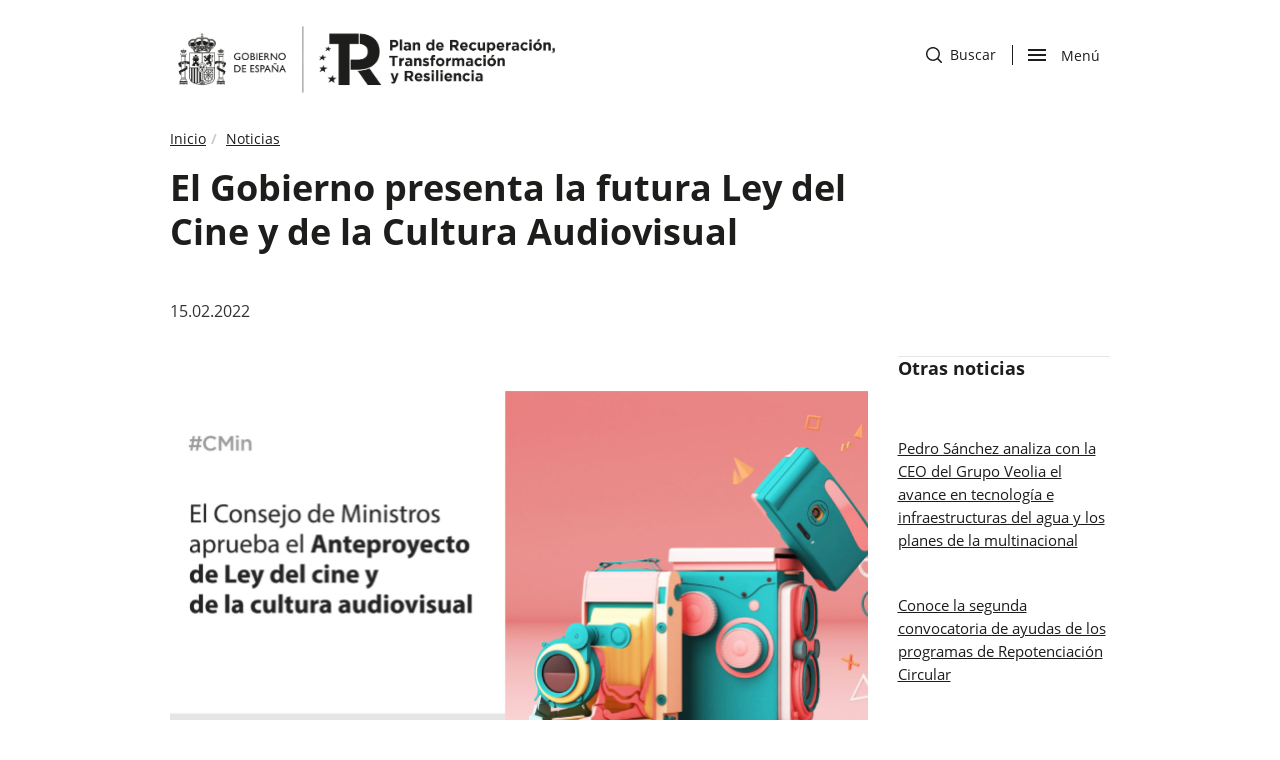

--- FILE ---
content_type: text/html; charset=UTF-8
request_url: https://planderecuperacion.gob.es/noticias/el-gobierno-presenta-la-futura-ley-del-cine-y-de-la-cultura-audiovisual
body_size: 6748
content:
<!DOCTYPE html>
<html  lang="es" dir="ltr" prefix="og: https://ogp.me/ns#">
  <head>
    <meta charset="utf-8" />
<meta name="description" content="Esta Ley, junto con la Ley General de Comunicación Audiovisual, son reformas incluidas en el Plan de Recuperación cuyo objetivo es fortalecer el tejido empresarial, mejorar el clima de inversión y consolidar a España como plataforma de inversión audiovisual y país exportador de productos audiovisuales." />
<link rel="canonical" href="https://planderecuperacion.gob.es/noticias/el-gobierno-presenta-la-futura-ley-del-cine-y-de-la-cultura-audiovisual" />
<meta name="robots" content="index, follow" />
<meta property="og:type" content="article" />
<meta property="og:url" content="https://planderecuperacion.gob.es/noticias/el-gobierno-presenta-la-futura-ley-del-cine-y-de-la-cultura-audiovisual" />
<meta property="og:title" content="El Gobierno presenta la futura Ley del Cine y de la Cultura Audiovisual | Plan de Recuperación, Transformación y Resiliencia Gobierno de España." />
<meta name="twitter:card" content="summary_large_image" />
<meta name="twitter:description" content="Esta Ley, junto con la Ley General de Comunicación Audiovisual, son reformas incluidas en el Plan de Recuperación cuyo objetivo es fortalecer el tejido empresarial, mejorar el clima de inversión y consolidar a España como plataforma de inversión audiovisual y país exportador de productos audiovisuales." />
<meta name="twitter:title" content="El Gobierno presenta la futura Ley del Cine y de la Cultura Audiovisual | Plan de Recuperación, Transformación y Resiliencia Gobierno de España." />
<meta name="google-site-verification" content="QECWTvyX6OUUBjWBF3A9MQ7cQ8cX9HL4i65WgUaIjvU" />
<meta name="MobileOptimized" content="width" />
<meta name="HandheldFriendly" content="true" />
<meta name="viewport" content="width=device-width, initial-scale=1.0" />
<link rel="icon" href="/themes/bootstrap/favicon.ico" type="image/vnd.microsoft.icon" />

    <title>El Gobierno presenta la futura Ley del Cine y de la Cultura Audiovisual | Plan de Recuperación, Transformación y Resiliencia Gobierno de España.</title>
    <link rel="stylesheet" media="all" href="/core/modules/system/css/components/align.module.css?t60yhy" />
<link rel="stylesheet" media="all" href="/core/modules/system/css/components/fieldgroup.module.css?t60yhy" />
<link rel="stylesheet" media="all" href="/core/modules/system/css/components/container-inline.module.css?t60yhy" />
<link rel="stylesheet" media="all" href="/core/modules/system/css/components/clearfix.module.css?t60yhy" />
<link rel="stylesheet" media="all" href="/core/modules/system/css/components/details.module.css?t60yhy" />
<link rel="stylesheet" media="all" href="/core/modules/system/css/components/hidden.module.css?t60yhy" />
<link rel="stylesheet" media="all" href="/core/modules/system/css/components/item-list.module.css?t60yhy" />
<link rel="stylesheet" media="all" href="/core/modules/system/css/components/js.module.css?t60yhy" />
<link rel="stylesheet" media="all" href="/core/modules/system/css/components/nowrap.module.css?t60yhy" />
<link rel="stylesheet" media="all" href="/core/modules/system/css/components/position-container.module.css?t60yhy" />
<link rel="stylesheet" media="all" href="/core/modules/system/css/components/progress.module.css?t60yhy" />
<link rel="stylesheet" media="all" href="/core/modules/system/css/components/reset-appearance.module.css?t60yhy" />
<link rel="stylesheet" media="all" href="/core/modules/system/css/components/resize.module.css?t60yhy" />
<link rel="stylesheet" media="all" href="/core/modules/system/css/components/sticky-header.module.css?t60yhy" />
<link rel="stylesheet" media="all" href="/core/modules/system/css/components/system-status-counter.css?t60yhy" />
<link rel="stylesheet" media="all" href="/core/modules/system/css/components/system-status-report-counters.css?t60yhy" />
<link rel="stylesheet" media="all" href="/core/modules/system/css/components/system-status-report-general-info.css?t60yhy" />
<link rel="stylesheet" media="all" href="/core/modules/system/css/components/tablesort.module.css?t60yhy" />
<link rel="stylesheet" media="all" href="/core/modules/system/css/components/tree-child.module.css?t60yhy" />
<link rel="stylesheet" media="all" href="/core/modules/views/css/views.module.css?t60yhy" />
<link rel="stylesheet" media="all" href="/modules/contrib/webform/modules/webform_bootstrap/css/webform_bootstrap.css?t60yhy" />
<link rel="stylesheet" media="all" href="/themes/bootstrap/css/bootstrap.css?t60yhy" />
<link rel="stylesheet" media="all" href="/themes/bootstrap/css/drupal-bootstrap.css?t60yhy" />
<link rel="stylesheet" media="all" href="/themes/bootstrap/css/styles-presidencia.css?t60yhy" />

    
  </head>
  <body class="noticiasel-gobierno-presenta-la-futura-ley-del-cine-y-de-la-cultura-audiovisual path-node page-node-type-noticia has-glyphicons u-bg-white">
    <a href="#main-content" class="visually-hidden focusable skip-link">
      Pasar al contenido principal
    </a>
    
      <div class="dialog-off-canvas-main-canvas" data-off-canvas-main-canvas>
              <header class="navbar navbar-default" id="navbar" role="banner">
    
        
<div class="c-header">
    <div class="container">
         
		<div class="c-header__logo2">
                 <a title="Ir a inicio" href="/">                       
                <img height="90px" alt="Logo Gobierno de España" src="/themes/bootstrap/images/logo_blanco_negro_presidencia.png"> 
            </a>
        
                    </div>       
                <div  class="m-header__actions">
         
             
            <div id="c-header__search" class="c-header__search">        
                <a href="/busqueda">
                    <span class="sr-only">ir a buscador</span>
                    <img alt="de una lupa" src="/themes/bootstrap/images/icon-search.svg">
                    Buscar
                </a>
                 <!--
                <a href="/busqueda">
                    <span class="sr-only">ir a buscador</span>
                    <img alt="de una lupa" src="/themes/bootstrap/images/icon-search.svg">                    
                    <span class="d-none d-sm-none d-md-none d-lg-block icon-cab-text">Buscar</span>                      
                </a>
                -->
             
            </div>
                 
            <div class="c-header__nav">
                <div class="menu-btn-respons-container">

                <button id="menu-btn-open" type="button" class="navbar-toggle btn-navbar collapsed opened" data-toggle="collapse" data-target="#main-menu .navbar-collapse">
                        <span aria-hidden="true" class="icon_menu hamb-mob-icon"></span>
                        <span class="sr-only">abrir </span>Men&uacute                      
                    </button>
                    <button id="menu-btn-close" type="button" class="navbar-toggle btn-navbar hidden" data-toggle="collapse" data-target="#main-menu .navbar-collapse">
                        <span aria-hidden="true" class="icon_menu hamb-mob-icon"></span>
                        Cerrar<span class="sr-only">menu</span>
                      
                </button>
                <!--
                    <button id="menu-btn-open" type="button" class="navbar-toggle btn-navbar collapsed opened" data-toggle="collapse" data-target="#main-menu .navbar-collapse">
                        <span aria-hidden="true" class="icon_menu hamb-mob-icon"></span>
                        <span class="sr-only">abrir </span><span class="d-none d-sm-none d-md-none d-lg-block icon-cab-text icon-cab-text-menu">Men&uacute;</span>                
                    </button>
                    <button id="menu-btn-close" type="button" class="navbar-toggle btn-navbar hidden" data-toggle="collapse" data-target="#main-menu .navbar-collapse">
                        <span aria-hidden="true" class="icon_menu hamb-mob-icon"></span>
                        <span class="d-none d-sm-none d-md-none d-lg-block icon-cab-text icon-cab-text-menu">Cerrar</span><span class="sr-only">menu</span>
                      
                    </button>
                    -->
                 
                </div>
            
            </div>
        </div>
    </div>
    
</div>

   
<div id="main-menu-container" class="main-menu-container">
    <div class="container">
        <div class="container-m-30 clearfix flex-grow-1">  
            <div id="main-menu">
                <div class="col-12 col-lg-6 main-first">
                    <ul>
                                        
                                                                                                   
                            <li class=" navigation__item">
                                <a href="/" class="">Inicio</a>
                            </li>
                           
                                                                           
                            <li class=" navigation__item">
                                <a href="/plan-de-recuperacion-para-europa" class="">Plan de recuperación para Europa: NextGenerationEU</a>
                            </li>
                           
                                                                           
                            <li class=" navigation__item">
                                <a href="/plan-espanol-de-recuperacion-transformacion-y-resiliencia" class="">Plan de Recuperación, Transformación y Resiliencia</a>
                            </li>
                           
                                                                           
                            <li class=" navigation__item">
                                <a href="/como-acceder-a-los-fondos" class="">Cómo acceder a los fondos</a>
                            </li>
                           
                                            </ul>
                </div>
                <div class="col-12 col-lg-6 main-second">
                    <ul>
                                        
                                                                                                   
                            <li class=" navigation__item">
                                <a href="/ejecucion" class="">Ejecución</a>
                            </li>
                           
                                                                           
                            <li class=" navigation__item">
                                <a href="/preguntas" class="">Preguntas frecuentes</a>
                            </li>
                           
                                                                           
                            <li class=" navigation__item">
                                <a href="/noticias" class="">Noticias</a>
                            </li>
                           
                                                                           
                            <li class=" navigation__item">
                                <a href="/documentos-y-enlaces" class="">Documentos y enlaces</a>
                            </li>
                           
                                            </ul>
                </div>                
            </div>
        </div>
    </div>
</div>



<script>



document.getElementById('menu-btn-open').addEventListener('click', function () {
    
  var botonAbierto = document.getElementById("menu-btn-open");
  var botonCerrar = document.getElementById("menu-btn-close");
    var element = document.getElementById("main-menu-container");
    var search = document.getElementById("c-header__search");
    
  
    if (document.getElementById('main-menu-container').classList.contains('open')) {
       element.classList.remove('open');
       botonCerrar.classList.add("hidden");
      
       botonAbierto.classList.remove("hidden");     
    } else {
        element.classList.add("open");
        botonAbierto.classList.add("hidden");
        search.classList.add("hidden");
        botonCerrar.classList.remove("hidden");
    }
});


document.getElementById('menu-btn-close').addEventListener('click', function () {
    var botonAbierto = document.getElementById("menu-btn-open");
    var botonCerrar = document.getElementById("menu-btn-close");
    var element = document.getElementById("main-menu-container");
    var search = document.getElementById("c-header__search");
   if (document.getElementById('main-menu-container').classList.contains('open')) {
       element.classList.remove('open');
       botonCerrar.classList.add("hidden");
       botonAbierto.classList.remove("hidden");
       search.classList.remove("hidden");
      
   } else {
       element.classList.add("open");
       botonAbierto.classList.add("hidden");
        botonCerrar.classList.remove("hidden");

   }
});




    </script>    </header>
  
  <div role="main" class="o-page c-article-detail main-container container js-quickedit-main-content">
    <div class="row">

                              <div class="col-sm-9 no-pdh" role="heading">
            	<div class="region region-header">
		<section class="views-element-container block block-views block-views-blockbreadcrumb-noticias-block-1 clearfix" id="block-views-block-breadcrumb-noticias-block-1">
  
    

      <div class="form-group"><div class="view view-breadcrumb-noticias view-id-breadcrumb_noticias view-display-id-block_1 js-view-dom-id-849a226b20b378254989a4dae96bc7f49f34ef919bef03a0d4689e6e3a115329">
  
    
      
                 <ol class="breadcrumb"><li><a href="/">Inicio</a></li><li><a href="/noticias">Noticias</a></li></ol>
  
      
          </div>
</div>

  </section>

<div data-drupal-messages-fallback class="hidden"></div>
  	
<h1>El Gobierno presenta la futura Ley del Cine y de la Cultura Audiovisual</h1>


	</div>


              <div class="c-article-detail__date">   15.02.2022</div>
          </div>
              
                          <section class="col-sm-9">

                
                
                          <a id="main-content"></a>
          	<div class="region region-content">
		  <article role="article" class="noticia is-promoted full clearfix">

  
    

  


  <div  class="content">
         
            <div class="c-article-detail__image"> 
            <div class="field field--name-field-image field--type-image field--label-hidden field--item">  <img loading="lazy" src="/sites/default/files/styles/noticias/public/Nuevo%20proyecto.png?itok=NJZ9aH_o" width="700" height="466" alt="Diapositiva del Anteproyecto de Ley del cine con una imagen de una cámara de cine" class="img-responsive" />


</div>
      </div>
            <div class="c-article-detail__content">  
            <div class="field field--name-body field--type-text-with-summary field--label-hidden field--item"><p>El Consejo de Ministros ha <a href="https://www.lamoncloa.gob.es/consejodeministros/referencias/Paginas/2022/refc20220215corregida.aspx#cine">analizado el Anteproyecto de Ley del Cine y de la Cultura Audiovisual</a>, que pretende fortalecer las industrias de este sector y consolidar a España como plataforma de inversión y país exportador de productos audiovisuales.</p>

<p>La ministra de Política Territorial y portavoz del Gobierno, Isabel Rodríguez, ha afirmado que España es una potencia en el sector audiovisual, que el Ejecutivo está impulsando desde el Plan de Recuperación, Transformación y Resiliencia.</p>

<p>"El objetivo que hemos marcado en el plan es un aumento del 30% de las producciones audiovisuales, con una inversión nada desdeñable de más de <strong>1.600 millones de euros </strong>de los fondos europeos destinados a propiciar este nuevo 'hub' audiovisual", ha dicho.</p></div>
      </div>
             
			  <div class="c-article-detail__link--external"> 
				<a href="https://www.lamoncloa.gob.es/consejodeministros/resumenes/Paginas/2022/150222-rp_cministros.aspx" target="_blank">Ver noticia completa </a>
              </div>        
           		      
    <div class="c-news-detail__tags">
    
  <div class="field field--name-field-etiquetas field--type-entity-reference field--label-inline">
    <div class="field--label">Etiquetas</div>
          <div class="field--items">
              <div class="field--item"><a href="/etiquetas/cine" hreflang="es">Cine</a></div>
          <div class="field--item"><a href="/etiquetas/audiovisual" hreflang="es">Audiovisual</a></div>
          <div class="field--item"><a href="/etiquetas/hub-audiovisual" hreflang="es">Hub audiovisual</a></div>
              </div>
      </div>

  </div>
 <!-- NEXT and BACK -->

        <div class="c-next-and-back"> 
  <nav class="node-pager">
                   <div class="c-next-and-back__col">
          <p>Anterior</p>
          <a href="/noticias/ciencia-e-innovacion-participa-en-el-foro-transfiere-con-mas-de-30-actividades-para-impulsar"><span>Ciencia e Innovación participa en el Foro Transfiere con más de 30 actividades para impulsar la I+D+I y la transferencia de conocimiento</span></a>
          </div>
                  
                        <div class="c-next-and-back__col">
          <p>Siguiente</p>
          <a href="/noticias/boletin-semanal-del-plan-de-recuperacion-05-11-febrero-2022"><span>Boletín semanal del Plan de Recuperación (05-11 febrero 2022)</span></a>
        </div>
                    
    
  </nav>
  </div>
      </article>


	</div>

              </section>

                              <aside class="col-sm-3 sidebar-border" role="complementary">
            	<div class="well region region-sidebar-second">
		<section class="views-element-container block block-views block-views-blocknoticias-block-1 clearfix" id="block-views-block-noticias-block-1">
  
      <h2 class="block-title">Otras noticias</h2>
    

      <div class="form-group"><div class="view view-noticias view-id-noticias view-display-id-block_1 js-view-dom-id-456ca279e346d1f4f04f418c8ab8735ea040ef45454466575dd33710cb803b3e">
  
    
      
              <span class="views-field views-field-title"><span class="field-content"><a href="/noticias/pedro-sanchez-analiza-ceo-grupo-veolia-avance-tecnologia-infraestructuras-agua-prtr" hreflang="es">Pedro Sánchez analiza con la CEO del Grupo Veolia el avance en tecnología e infraestructuras del agua y los planes de la multinacional</a></span></span>  <span class="views-field views-field-title"><span class="field-content"><a href="/noticias/conoce-segunda-convocatoria-ayudas-repotenciacion-circular-repoten2-prtr" hreflang="es">Conoce la segunda convocatoria de ayudas de los programas de Repotenciación Circular</a></span></span>  <span class="views-field views-field-title"><span class="field-content"><a href="/noticias/ciencia-siete-ccaa-clausuran-plan-complementario-biodiversidad-prtr" hreflang="es">Ciencia y siete CC. AA. clausuran el Plan Complementario de I+D+I en Biodiversidad</a></span></span>
      
          </div>
</div>

  </section>


	</div>

          </aside>
                  </div>
  </div>

  
<footer class="c-footer">
  <div class="container">
	  <div class="row">
 
      <div class="col-12 col-sm-8">
				<div class="c-footer__nav">

								<nav aria-label="Menu legal pie de página">
                    <ul role="menubar" class="menu menu--footer nav" aria-hidden="false">
                                                                               
                                                        <li role="menuitem" class="">
                                <a href="/accesibilidad">Accesibilidad</a>
                            </li>
                                                                                   
                                                        <li role="menuitem" class="">
                                <a href="/aviso-legal">Aviso legal</a>
                            </li>
                                                                                   
                                                        <li role="menuitem" class="">
                                <a href="/sitemap">Mapa del sitio</a>
                            </li>
                                                                                   
                                                        <li role="menuitem" class="menu--footer-phone ">
                                <a href="/060_telefono_plan_de_recuperacion">Atención telefónica: 060<img alt="icono teléfono" src="/themes/bootstrap/images/phone.svg"></a>
                            </li>                            
                                                                                   
                                                        <li role="menuitem" class="">
                                <a href="/buzon-antifraude-canal-de-denuncias-del-mecanismo-para-la-recuperacion-y-resiliencia">Buzón antifraude </a>
                            </li>
                                                                                   
                                                        <li role="menuitem" class="">
                                <a href="/identidad-visual">Identidad visual</a>
                            </li>
                                                                                   
                                                        <li role="menuitem" class="">
                                <a href="https://mpr.sede.gob.es/Proteccion-datos">Protección de datos</a>
                            </li>
                                                                            </ul>
                </nav>

				</div>
			</div>

			<div class="col-12 col-sm-4">
				<div class="c-footer__social">
					<nav aria-label="Menu redes sociales">
						<ul role="menubar" aria-hidden="false">
							<li role="menuitem"><a href="https://www.linkedin.com/company/planderecuperacion/" target="_blank"><span class="sr-only">Abre en nueva ventana</span><img alt="icono de LinkedIn" src="/themes/bootstrap/images/icon-linkedin-round.svg" class="icon-footer-svg"></a></li>
							<li role="menuitem"><a href="https://twitter.com/P_Recuperacion" target="_blank"><span class="sr-only">Abre nueva ventana</span><img alt="icono de X" src="/themes/bootstrap/images/icon-x.svg" class="icon-footer-svg"></a></li>
							<li role="menuitem"><a href="https://instagram.com/planderecuperacion" target="_blank"><span class="sr-only">Abre nueva ventana</span><img alt="icono de Instagram" src="/themes/bootstrap/images/icon-instagram.svg" class="icon-footer-svg"></a></li>
							<li role="menuitem"><a href="https://www.facebook.com/Plan-de-Recuperaci%C3%B3n-100497265804216/" target="_blank"><span class="sr-only">Abre en nueva ventana</span><img alt="icono de Facebook" src="/themes/bootstrap/images/icon-fb.svg" class="icon-footer-svg"></a></li>
							<li role="menuitem"><a href="https://www.threads.net/@planderecuperacion" target="_blank"><span class="sr-only">Abre nueva ventana</span><img alt="icono de Threads" src="/themes/bootstrap/images/icon-threads.svg" class="icon-footer-svg"></a></li>
						</ul>
					</nav>
		  	</div>
			</div>

			<div class="clearfix"></div>

			<div class="col-12 col-sm-6">
				<div class="c-footer__logo">
					<a class="logo navbar-btn" href="/" title="Inicio" rel="home">
						<img width="350px"  src="/themes/bootstrap/images/logo-presidencia-blanco.png" alt="Inicio" />
					</a>
				</div>
			</div>


			<div class="col-12 col-sm-6">
		  	<div class="c-footer__content">
					<a class="logo navbar-btn" href="https://ec.europa.eu/info/strategy/recovery-plan-europe_es">

										<img src="/themes/bootstrap/images/icon-europa.svg" alt="Logo bandera Europa" />
						</a>

		  	</div>

			</div>
	  </div>
	</div>
</footer>


<!-- BACK TO TOP -->
<p id="back-top">
    <a href="#top" title="Back to Top">
   		<img src="/themes/bootstrap/images/icon-arrow.svg" alt="Ir a la parte superior" />
    </a>
</p>

 

  </div>

    
    <script type="application/json" data-drupal-selector="drupal-settings-json">{"path":{"baseUrl":"\/","scriptPath":null,"pathPrefix":"","currentPath":"node\/1285","currentPathIsAdmin":false,"isFront":false,"currentLanguage":"es"},"pluralDelimiter":"\u0003","suppressDeprecationErrors":true,"bootstrap":{"forms_has_error_value_toggle":1,"modal_animation":1,"modal_backdrop":"true","modal_focus_input":1,"modal_keyboard":1,"modal_select_text":1,"modal_show":1,"modal_size":"","popover_enabled":1,"popover_animation":1,"popover_auto_close":1,"popover_container":"body","popover_content":"","popover_delay":"0","popover_html":0,"popover_placement":"right","popover_selector":"","popover_title":"","popover_trigger":"click","tooltip_enabled":1,"tooltip_animation":1,"tooltip_container":"body","tooltip_delay":"0","tooltip_html":0,"tooltip_placement":"auto left","tooltip_selector":"","tooltip_trigger":"hover"},"user":{"uid":0,"permissionsHash":"a0756308c595088282737ffe698d92ba45b6252213ac252ab0420aadc64816b6"}}</script>
<script src="/core/assets/vendor/jquery/jquery.min.js?v=3.6.3"></script>
<script src="/core/assets/vendor/underscore/underscore-min.js?v=1.13.6"></script>
<script src="/core/misc/polyfills/element.matches.js?v=9.5.7"></script>
<script src="/core/misc/polyfills/object.assign.js?v=9.5.7"></script>
<script src="/core/assets/vendor/once/once.min.js?v=1.0.1"></script>
<script src="/core/assets/vendor/jquery-once/jquery.once.min.js?v=9.5.7"></script>
<script src="/core/misc/drupalSettingsLoader.js?v=9.5.7"></script>
<script src="/sites/default/files/languages/es_OOURToFP-fp22y1NJBjm_qFd5f4VxbnGmebzgV0_4G4.js?t60yhy"></script>
<script src="/core/misc/drupal.js?v=9.5.7"></script>
<script src="/core/misc/drupal.init.js?v=9.5.7"></script>
<script src="/themes/bootstrap/js/bootstrap.js?t60yhy"></script>
<script src="/themes/bootstrap/js/bootstrap.min.js?t60yhy"></script>
<script src="/themes/bootstrap/js/GA.js?t60yhy"></script>
<script src="/themes/bootstrap/js/backToTop.js?t60yhy"></script>
<script src="/themes/bootstrap/js/drupal.bootstrap.js?t60yhy"></script>
<script src="/themes/bootstrap/js/attributes.js?t60yhy"></script>
<script src="/themes/bootstrap/js/theme.js?t60yhy"></script>
<script src="/modules/contrib/webform/js/webform.behaviors.js?v=9.5.7"></script>
<script src="/core/misc/jquery.once.bc.js?v=9.5.7"></script>
<script src="/core/misc/states.js?v=9.5.7"></script>
<script src="/themes/bootstrap/js/misc/states.js?t60yhy"></script>
<script src="/modules/contrib/webform/js/webform.states.js?v=9.5.7"></script>
<script src="/modules/contrib/webform/modules/webform_bootstrap/js/webform_bootstrap.states.js?v=9.5.7"></script>
<script src="/themes/bootstrap/js/popover.js?t60yhy"></script>
<script src="/themes/bootstrap/js/tooltip.js?t60yhy"></script>

  </body>
</html>

<script>jQuery(document).ready(function($){
  
  if($("span").hasClass("c-tags-normal")){
    $("aside").hide();
    $("section.col-sm-9").removeClass('col-sm-9').addClass('col-sm-12');
 }

  $( "#onetrust-accept-btn-handler" ).on( "click", function() {
    btnCookieClick(365, "ON");
  });
  $( "#accept-recommended-btn-handler" ).on( "click", function() {
    btnCookieClick(365, "ON");
  });
  $( ".onetrust-close-btn-handler" ).on( "click", function() {
    btnCookieClick(365, "ON");
  });

 });</script>


--- FILE ---
content_type: image/svg+xml
request_url: https://planderecuperacion.gob.es/themes/bootstrap/images/icon-europa.svg
body_size: 4740
content:
<?xml version="1.0" encoding="UTF-8"?>
<svg width="68px" height="46px" viewBox="0 0 68 46" version="1.1" xmlns="http://www.w3.org/2000/svg" xmlns:xlink="http://www.w3.org/1999/xlink">
    <title>icon-europa</title>
    <g id="Desktop" stroke="none" stroke-width="1" fill="none" fill-rule="evenodd">
        <g id="Home-desktop" transform="translate(-1136.000000, -7331.000000)" fill="#FFFFFF">
            <g id="Group-477" transform="translate(0.000000, 7187.000000)">
                <g id="icon-europa" transform="translate(1136.000000, 144.000000)">
                    <path d="M67.1900024,0 L67.1900024,45.6399994 L0,45.6399994 L0,0 L67.1900024,0 Z M65.9000397,1.25 L1.29003906,1.25 L1.29003906,44.3199997 L65.9000397,44.3199997 L65.9000397,1.25 Z" id="Combined-Shape"></path>
                    <g id="Group" transform="translate(17.240234, 6.399902)" fill-rule="nonzero">
                        <path d="M16.3401184,3.24000025 L17.7101173,4.24000025 L17.1901169,2.62999964 L18.570118,1.62999964 L16.8701172,1.62999964 L16.3401184,0 L15.820118,1.62999964 L14.1201172,1.62999964 L15.5001183,2.62999964 L14.9801178,4.24000025 L16.3401184,3.24000025 Z" id="Vector"></path>
                        <path d="M9.29006004,5.13990211 L10.6500587,6.12990189 L10.1300602,4.51990223 L11.5200596,3.52990246 L9.81005859,3.52990246 L9.29006004,1.89990234 L8.76005936,3.52990246 L7.06005859,3.52990246 L8.44005966,4.51990223 L7.9200592,6.12990189 L9.29006004,5.13990211 Z" id="Vector"></path>
                        <path d="M3.59990311,8.69982433 L1.89990234,8.69982433 L3.27990341,9.69982433 L2.75990295,11.309823 L4.12990379,10.309823 L5.4899025,11.309823 L4.96990204,9.69982433 L6.34990311,8.69982433 L4.64990234,8.69982433 L4.12990379,7.06982422 L3.59990311,8.69982433 Z" id="Vector"></path>
                        <path d="M3.59000015,18.3501167 L3.07999992,16.7401161 L4.46000099,15.7501163 L2.75,15.7501163 L2.22999954,14.1201172 L1.71000099,15.7501163 L0,15.7501163 L1.38999939,16.7401161 L0.870000839,18.3501167 L2.22999954,17.360117 L3.59000015,18.3501167 Z" id="Vector"></path>
                        <path d="M4.12990379,21.1899414 L3.59990311,22.8199406 L1.89990234,22.8199406 L3.27990341,23.8099403 L2.75990295,25.4199409 L4.12990379,24.4199409 L5.4899025,25.4199409 L4.96990204,23.8099403 L6.34990311,22.8199406 L4.64990234,22.8199406 L4.12990379,21.1899414 Z" id="Vector"></path>
                        <path d="M9.29982567,26.3598633 L8.77982521,27.9898643 L7.06982422,27.9898643 L8.44982529,28.979866 L7.93982506,30.5898666 L9.29982567,29.599865 L10.6598244,30.5898666 L10.1398239,28.979866 L11.5298252,27.9898643 L9.81982422,27.9898643 L9.29982567,26.3598633 Z" id="Vector"></path>
                        <path d="M16.3401184,28.2299805 L15.820118,29.8599777 L14.1201172,29.8599777 L15.5001183,30.8599777 L14.9801178,32.4699783 L16.3501167,31.4699783 L17.7101173,32.4699783 L17.1901169,30.8599777 L18.570118,29.8599777 L16.8701172,29.8599777 L16.3401184,28.2299805 Z" id="Vector"></path>
                        <path d="M23.3901558,26.3598633 L22.8701553,27.9898643 L21.1601562,27.9898643 L22.5501556,28.979866 L22.0301552,30.5898666 L23.3901558,29.599865 L24.7501564,30.5898666 L24.2401543,28.979866 L25.6201553,27.9898643 L23.9101562,27.9898643 L23.3901558,26.3598633 Z" id="Vector"></path>
                        <path d="M28.5598412,21.1899414 L28.0398407,22.8199406 L26.3398438,22.8199406 L27.719841,23.8099403 L27.1998405,25.4199409 L28.5598412,24.4199409 L29.9298401,25.4199409 L29.4098434,23.8099403 L30.7898407,22.8199406 L29.0898438,22.8199406 L28.5598412,21.1899414 Z" id="Vector"></path>
                        <path d="M30.9599609,15.7300968 L30.4399605,14.1000977 L29.9099617,15.7300968 L28.2099609,15.7300968 L29.589962,16.7200985 L29.0699615,18.3300972 L30.4399605,17.3400974 L31.7999611,18.3300972 L31.2799606,16.7200985 L32.66996,15.7300968 L30.9599609,15.7300968 Z" id="Vector"></path>
                        <path d="M28.5598412,10.2898054 L29.9298401,11.2798052 L29.4098434,9.6798048 L30.7898407,8.6798048 L29.0898438,8.6798048 L28.5598412,7.04980469 L28.0398407,8.6798048 L26.3398438,8.6798048 L27.719841,9.6798048 L27.1998405,11.2798052 L28.5598412,10.2898054 Z" id="Vector"></path>
                        <path d="M22.8901787,3.52990246 L21.1801758,3.52990246 L22.570179,4.51990223 L22.0501785,6.12990189 L23.4101791,5.13990211 L24.7701759,6.12990189 L24.2601776,4.51990223 L25.6401787,3.52990246 L23.9301758,3.52990246 L23.4101791,1.89990234 L22.8901787,3.52990246 Z" id="Vector"></path>
                    </g>
                </g>
            </g>
        </g>
    </g>
</svg>

--- FILE ---
content_type: image/svg+xml
request_url: https://planderecuperacion.gob.es/themes/bootstrap/images/icon-close.svg
body_size: 862
content:
<?xml version="1.0" encoding="UTF-8"?>
<svg width="24px" height="24px" viewBox="0 0 24 24" version="1.1" xmlns="http://www.w3.org/2000/svg" xmlns:xlink="http://www.w3.org/1999/xlink">
    <title>icon-cross-black</title>
    <g id="icon-cross-black" stroke="none" stroke-width="1" fill="none" fill-rule="evenodd">
        <g id="close_black_24dp">
            <polygon id="Path" points="0 0 24 0 24 23.5774648 0 23.5774648"></polygon>
        </g>
        <g id="close_black_24dp">
            <polygon id="Path" points="0 0 24 0 24 23.5774648 0 23.5774648"></polygon>
            <polygon id="Path" fill="#1D1D1B" fill-rule="nonzero" points="19 6.29714789 17.59 4.91197183 12 10.4035563 6.41 4.91197183 5 6.29714789 10.59 11.7887324 5 17.2803169 6.41 18.665493 12 13.1739085 17.59 18.665493 19 17.2803169 13.41 11.7887324"></polygon>
        </g>
    </g>
</svg>